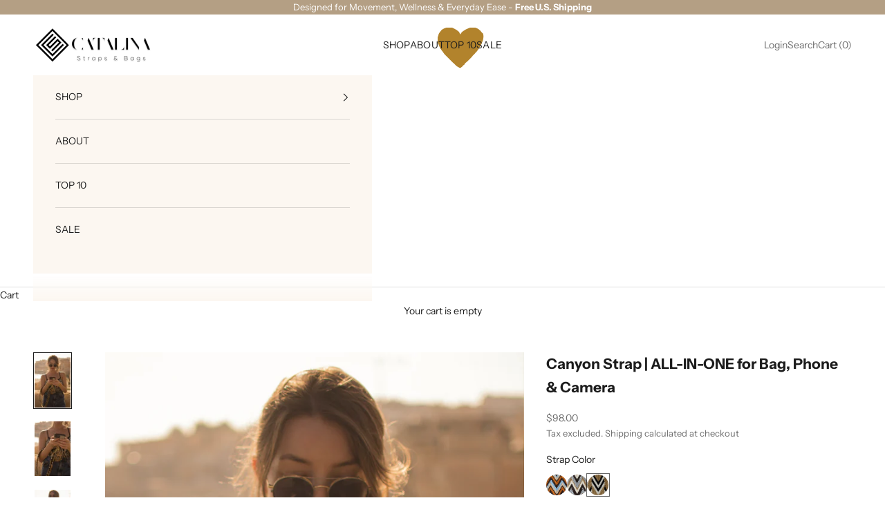

--- FILE ---
content_type: image/svg+xml
request_url: https://catalinastraps.com/cdn/shop/files/hblogo.svg?v=1731429977
body_size: -323
content:
<svg viewBox="0 0 65 57" data-sanitized-aria-hidden="true" aria-hidden="true" class="c-icon__svg" fill="#B2832C" xmlns="http://www.w3.org/2000/svg"><path d="M49.4 0h.9l2.4.3c3.7 1 6.7 3 9 6l.8 1c.2.2.4.5.7.6.7.4 1 1 1.2 1.7.1.9.4 1.7.6 2.5v1.2l-1 4.8A48.7 48.7 0 0 1 51.5 38L49 40.6l-1.6 2-4.6 4.5c-1.1 1.1-2.4 2-3.6 3.1-.4.4-.8.8-1 1.4-.1.5-.5 1-1 1.2a3 3 0 0 0-1.3 1c-.4.7-1 1.2-1.6 1.7l-1.4 1.1c-.4.4-.8.5-1.3.3l-1.3-.7-2.6-1.5c-.5-.3-1-.6-1.3-1l-5.7-5.5-4.5-4.4a57.8 57.8 0 0 0-4-3.9A18.8 18.8 0 0 1 9 36.2c-.8-1.3-1.8-2.6-2.8-3.8a20.1 20.1 0 0 1-3-4.9l-1.4-3.3C.8 22.5.3 20.6 0 18.7l-.1-.9v-.7c.1-1.6.4-3 1.1-4.5l.3-.8c.3-1.2.5-2.4 1.1-3.4A53.9 53.9 0 0 1 6 3.8c1-1 2.4-1.7 3.9-2.3C11.4.8 13 .3 14.7.2l2.9-.1c1.2 0 2.4 0 3.5.5l3.2 1.6c1.9.9 3.6 2 5.2 3.4 1 .8 1.7 1.8 2 3 0 .3.1.7.3 1l.2.3.3-.2c.8-1.4 1.9-2.6 3.1-3.7C38 4 41 2.4 44.1 1.2A13 13 0 0 1 48.4.1l1-.1z"></path></svg>